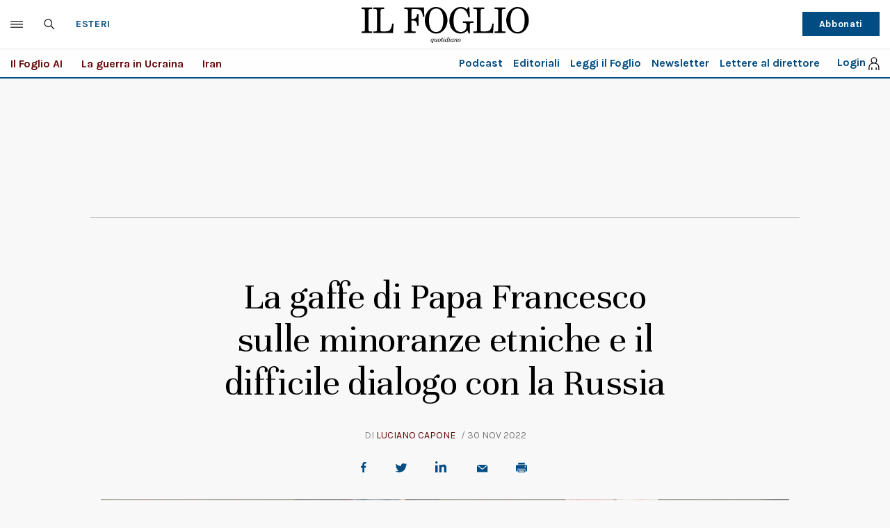

--- FILE ---
content_type: application/javascript; charset=utf-8
request_url: https://fundingchoicesmessages.google.com/f/AGSKWxU4AlhWDfO_u2La0Dq68B6lDOloqumTi0CPYGejEGFT07j5zhPhSA6gSnaK6tunC0ILZwiBuyBLh6WlAWVGraVUtIsV-yr_Fzs8P8wKyJfc0Cadh0rInYd-JpB54f4ATeycGCN_eQ==?fccs=W251bGwsbnVsbCxudWxsLG51bGwsbnVsbCxudWxsLFsxNzY5OTAwMjk3LDMyMTAwMDAwMF0sbnVsbCxudWxsLG51bGwsW251bGwsWzcsNl0sbnVsbCxudWxsLG51bGwsbnVsbCxudWxsLG51bGwsbnVsbCxudWxsLG51bGwsMV0sImh0dHBzOi8vd3d3LmlsZm9nbGlvLml0L2VzdGVyaS8yMDIyLzExLzMwL25ld3MvbGEtZ2FmZmUtZGktcGFwYS1mcmFuY2VzY28tc3VsbGUtbWlub3JhbnplLWV0bmljaGUtZS1pbC1kaWZmaWNpbGUtZGlhbG9nby1jb24tbGEtcnVzc2lhLTQ3MTU5MzQvIixudWxsLFtbOCwiRmYwUkdIVHVuOEkiXSxbOSwiZW4tVVMiXSxbMTYsIlsxLDEsMV0iXSxbMTksIjIiXSxbMTcsIlswXSJdLFsyNCwiIl0sWzI5LCJmYWxzZSJdXV0
body_size: 120
content:
if (typeof __googlefc.fcKernelManager.run === 'function') {"use strict";this.default_ContributorServingResponseClientJs=this.default_ContributorServingResponseClientJs||{};(function(_){var window=this;
try{
var rp=function(a){this.A=_.t(a)};_.u(rp,_.J);var sp=function(a){this.A=_.t(a)};_.u(sp,_.J);sp.prototype.getWhitelistStatus=function(){return _.F(this,2)};var tp=function(a){this.A=_.t(a)};_.u(tp,_.J);var up=_.ed(tp),vp=function(a,b,c){this.B=a;this.j=_.A(b,rp,1);this.l=_.A(b,_.Qk,3);this.F=_.A(b,sp,4);a=this.B.location.hostname;this.D=_.Fg(this.j,2)&&_.O(this.j,2)!==""?_.O(this.j,2):a;a=new _.Qg(_.Rk(this.l));this.C=new _.eh(_.q.document,this.D,a);this.console=null;this.o=new _.np(this.B,c,a)};
vp.prototype.run=function(){if(_.O(this.j,3)){var a=this.C,b=_.O(this.j,3),c=_.gh(a),d=new _.Wg;b=_.hg(d,1,b);c=_.C(c,1,b);_.kh(a,c)}else _.hh(this.C,"FCNEC");_.pp(this.o,_.A(this.l,_.De,1),this.l.getDefaultConsentRevocationText(),this.l.getDefaultConsentRevocationCloseText(),this.l.getDefaultConsentRevocationAttestationText(),this.D);_.qp(this.o,_.F(this.F,1),this.F.getWhitelistStatus());var e;a=(e=this.B.googlefc)==null?void 0:e.__executeManualDeployment;a!==void 0&&typeof a==="function"&&_.Uo(this.o.G,
"manualDeploymentApi")};var wp=function(){};wp.prototype.run=function(a,b,c){var d;return _.v(function(e){d=up(b);(new vp(a,d,c)).run();return e.return({})})};_.Uk(7,new wp);
}catch(e){_._DumpException(e)}
}).call(this,this.default_ContributorServingResponseClientJs);
// Google Inc.

//# sourceURL=/_/mss/boq-content-ads-contributor/_/js/k=boq-content-ads-contributor.ContributorServingResponseClientJs.en_US.Ff0RGHTun8I.es5.O/d=1/exm=ad_blocking_detection_executable,kernel_loader,loader_js_executable/ed=1/rs=AJlcJMwj_NGSDs7Ec5ZJCmcGmg-e8qljdw/m=cookie_refresh_executable
__googlefc.fcKernelManager.run('\x5b\x5b\x5b7,\x22\x5b\x5bnull,\\\x22ilfoglio.it\\\x22,\\\x22AKsRol-D3Z1iiA3pgPsfU841MjL99IIE8h3TzazIot-pw8ZOyZ1tk3sKzW8Wopf9lfOdQlCA0jUOQkU4da_3eUZT9WCc3Dywwm1M__jokYiySixTBDjxFL5rXsgD8SWlfERRI1JpSR8qIpLs7gk94ZPzXesnZLtFpw\\\\u003d\\\\u003d\\\x22\x5d,null,\x5b\x5bnull,null,null,\\\x22https:\/\/fundingchoicesmessages.google.com\/f\/AGSKWxUHuNrJSuZrDVJ9B19U-_o4OZwCWEf5fz_Bgx9pS5ThHLS-OGrNL3js3OpyZs3X4Sn9qg0qH4hPLx3fNG6OyrTe5bdk20HKM1OwUqYA4Z-GrWHI7V9XoNEwGdFexmIaSjPXFYAh5g\\\\u003d\\\\u003d\\\x22\x5d,null,null,\x5bnull,null,null,\\\x22https:\/\/fundingchoicesmessages.google.com\/el\/AGSKWxUCLcrdE5kmfpVKdZfIbjUPBuLg9g6ankFLJ-sz7OmcjMevEttjKVdNBCVlHxEmQ2fKHk0mlfpGFRlfm9MtYaUNqrjkGnqMN6mlfxPFZ7j24e3WSzlR0Wq_IV4w2L56A1frfvxpTA\\\\u003d\\\\u003d\\\x22\x5d,null,\x5bnull,\x5b7,6\x5d,null,null,null,null,null,null,null,null,null,1\x5d\x5d,\x5b3,1\x5d\x5d\x22\x5d\x5d,\x5bnull,null,null,\x22https:\/\/fundingchoicesmessages.google.com\/f\/AGSKWxWBlLG-KfRjQ88e1WbX9HDyvsQyN4jXKeaRbIQSm9SBBogeDMQRtd1MTphS4Uux1wUGQzZAA5p3buvaa3Skkm63emx4wWG2ZYul_BI3tZDiTXmUB-Pjb-PuUmn-WSDiBj_oZUylmw\\u003d\\u003d\x22\x5d\x5d');}

--- FILE ---
content_type: application/x-javascript
request_url: https://ilfoglio-ita-pw.newsmemory.com/?meter&v=2
body_size: 4725
content:
function ta_getPaywallDomain(keepSubDomain) {
  var domain = location.hostname;

  if (!keepSubDomain) {
    //remove subdomain
    var parts = domain.split(".");

    var mainDomain = "";
    if (parts.length > 1) {
      for (var i = 1; i < parts.length; i++) {
        mainDomain += "." + parts[i];
      }
    } else {
      mainDomain = "." + domain;
    }

    domain = mainDomain;
  }

  return domain;
}

function ta_isMachineIdValid(machineId) {
  var toRet = false;

  if (machineId != null && machineId != "") {
    if (machineId.match(/^[0-9a-zA-Z-]{32}$/g)) {
      toRet = true;
    }
  }

  return toRet;
}

function ta_createCookie(name, value, days) {
  ta_createCookieInDomain(name, value, days, null);
}

function ta_createCookieInDomain(name, value, days, domain) {
  var expires = "";
  var date = new Date();
  if (days) {
    date.setTime(date.getTime() + days * 24 * 60 * 60 * 1000);
    expires = "; expires=" + date.toGMTString();
  }
  var domainString = "";
  if (domain) {
    domainString = "; domain=" + domain;
  }
  document.cookie = name + "=" + value + expires + domainString + "; path=/";
}

function ta_readCookie(name) {
  var cookies = document.cookie.split(";"),
    length = cookies.length,
    i,
    cookie,
    nameEQ = name + "=";
  for (i = 0; i < length; i += 1) {
    cookie = cookies[i];
    while (cookie.charAt(0) === " ") {
      cookie = cookie.substring(1, cookie.length);
    }
    if (cookie.indexOf(nameEQ) === 0) {
      return cookie.substring(nameEQ.length, cookie.length);
    }
  }
  return null;
}

function ta_eraseCookie(name) {
  ta_createCookie(name, "", -1);
}

function ta_eraseCookieInDomain(name, domain) {
  ta_createCookieInDomain(name, "", -1, domain);
}

function ta_checkCookie(name) {
  var r = false;

  if (ta_readCookie(name) != null) {
    r = true;
  }

  return r;
}

function ta_setValue(string, key) {
  var result = "";
  var date = new Date();
  var time = date.getTime() + "";
  string = time.substring(0, 10) + string;
  for (var i = 0; i < string.length; i++) {
    var ch = string.substr(i, 1);
    var keychar = key.substr((i % key.length) - 1, 1);
    ch = String.fromCharCode(ch.charCodeAt(0) + keychar.charCodeAt(0));
    result += ch;
  }

  var encodedResult = encodeURIComponent(result);

  return encodedResult;
}

function ta_getValue(string, key) {
  var result = "";
  var string = decodeURIComponent(string);
  for (var i = 0; i < string.length; i++) {
    var ch = string.substr(i, 1);
    var keychar = key.substr((i % key.length) - 1, 1);
    ch = String.fromCharCode(ch.charCodeAt(0) - keychar.charCodeAt(0));
    result += ch;
  }
  return result.substring(10);
}

function ta_getCookiesByMatch(regex) {
  var cs = document.cookie.split(/;\s*/),
    ret = [],
    i;
  for (i = 0; i < cs.length; i++) {
    if (cs[i].match(regex)) {
      ret.push(cs[i]);
    }
  }
  return ret;
}

var ta_mac_id = "da433421348da1d9715840519ea89ced";
var keepSubDomainInCookiesDomain = "0";
keepSubDomainInCookiesDomain = parseInt(keepSubDomainInCookiesDomain);

var ta_mac_id_cookie;

var old_mac_id = ta_readCookie("ta_MACHINE_ID");
var eedition_mac_id = ta_readCookie("ta_ee_MACHINEID");
if (old_mac_id) {
	//read machine id from paywall cookie
	//this has more priority respect to the eedition one to ensure that paywall users are maintained logged in 
	//when we switch to the new version
	ta_mac_id_cookie = old_mac_id;
	ta_eraseCookie("ta_MACHINE_ID"); 
} 
if (eedition_mac_id) {
	//check if the old paywall machine id is valid
    //if not use the eEdition cookie, if valid use this
	if (!ta_isMachineIdValid(ta_mac_id_cookie)) {
		ta_mac_id_cookie = eedition_mac_id;
	}
	//erase the cookie before regenerating it do not provide the domain so that the cookie from the subdomain will be erased (if exists)
	ta_eraseCookie("ta_ee_MACHINEID"); 
}
if (ta_isMachineIdValid(ta_mac_id_cookie)){
	ta_mac_id = ta_mac_id_cookie;	
} else {
	//no valid machine id found in cookies, mark that a new machine id have been created
	ta_createCookie("ta_nmid","",1);
}

//create the cookie or regenerate it 
ta_createCookieInDomain("ta_ee_MACHINEID", ta_mac_id, 365, ta_getPaywallDomain(keepSubDomainInCookiesDomain));

var ta_mscript = document.createElement('script');
ta_mscript.type = "text/javascript";
var paywallScriptSrc = "https://ilfoglio-ita-pw.newsmemory.com/?meter&ta_MACHINE_ID="+ta_mac_id;

    paywallScriptSrc += "&v=2";

//ensure that the cache can be programmatically refreshed 
var ta_rnd = "2512";

if (ta_checkCookie("ta_rnd")){
	ta_rnd = ta_readCookie("ta_rnd");
}

paywallScriptSrc += "&r="+ta_rnd;

ta_mscript.src = paywallScriptSrc;

var body = document.getElementsByTagName('body')[0];
body.appendChild(ta_mscript);


--- FILE ---
content_type: application/javascript; charset=utf-8
request_url: https://fundingchoicesmessages.google.com/f/AGSKWxWS3bFrGv_avCY0oaYwoIOtsPGOxxGqgvK2xoie020sITbBAP3u9qRjWl96Nx5_xuoiMul7vFOaQouEnOz5LldvSU1DQQiq6vqBsu-WYgwG7XrMCJhLv7MK-a3ZJGLuALEQA-nagKs_ur4Uyx7eOKT1YvZ2QPhKqTm2mSqhu9hg8MsT0jx-nJ7Mm6JB/_/incmpuad.?advideo_?dfpadname=/rawtubelivead./peel/?webscr=
body_size: -1283
content:
window['70ca3f41-87a8-43c9-a13e-a485c8c2a723'] = true;